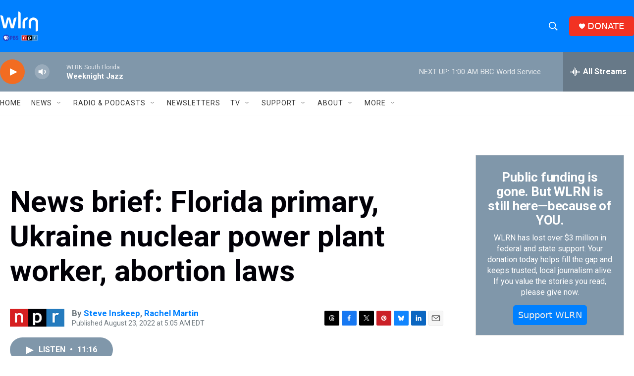

--- FILE ---
content_type: text/html; charset=utf-8
request_url: https://www.google.com/recaptcha/api2/aframe
body_size: 267
content:
<!DOCTYPE HTML><html><head><meta http-equiv="content-type" content="text/html; charset=UTF-8"></head><body><script nonce="wms5URe6Mi-W3fRYukw77g">/** Anti-fraud and anti-abuse applications only. See google.com/recaptcha */ try{var clients={'sodar':'https://pagead2.googlesyndication.com/pagead/sodar?'};window.addEventListener("message",function(a){try{if(a.source===window.parent){var b=JSON.parse(a.data);var c=clients[b['id']];if(c){var d=document.createElement('img');d.src=c+b['params']+'&rc='+(localStorage.getItem("rc::a")?sessionStorage.getItem("rc::b"):"");window.document.body.appendChild(d);sessionStorage.setItem("rc::e",parseInt(sessionStorage.getItem("rc::e")||0)+1);localStorage.setItem("rc::h",'1768972487905');}}}catch(b){}});window.parent.postMessage("_grecaptcha_ready", "*");}catch(b){}</script></body></html>